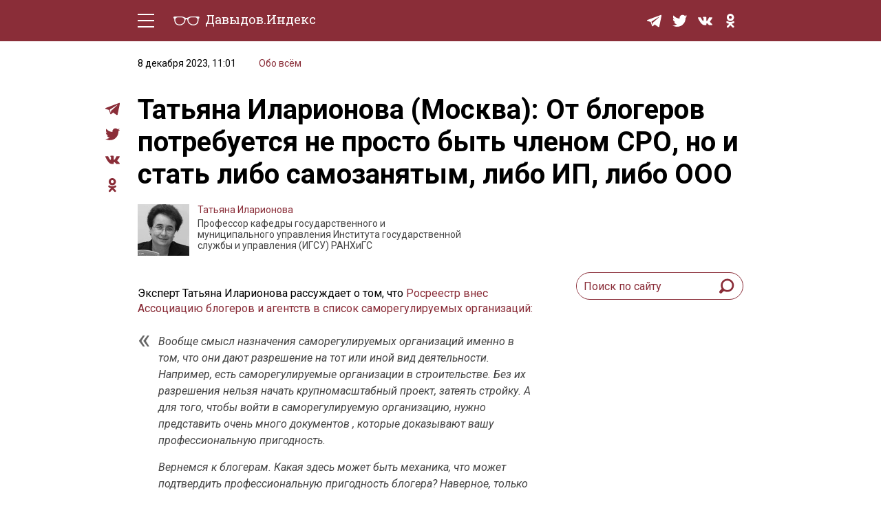

--- FILE ---
content_type: text/html; charset=UTF-8
request_url: https://davydov.in/everything/tatyana-ilarionova-moskva-ot-blogerov-potrebuetsya-ne-prosto-byt-chlenom-sro-no-i-stat-libo-samozanyatym-libo-ip-libo-ooo/
body_size: 13803
content:
<!DOCTYPE html>
<html lang="ru-RU">
<head>
<meta http-equiv="Content-type" content="text/html; charset=UTF-8">
<meta http-equiv="X-UA-Compatible" content="IE=edge"/>
<meta name="viewport" content="width=device-width, initial-scale=1.0" />
<meta name="keywords" content=""/>
<meta name="format-detection" content="telephone=no" />
<link href="https://fonts.googleapis.com/css?family=Roboto+Slab:400,700|Roboto:400,400i,500,500i,700,700i&amp;subset=cyrillic"rel="stylesheet" />
<link rel="shortcut icon" type="image/x-icon" href="https://davydov.in/wp-content/themes/news/favicon.ico"/>
<link rel="pingback" href="https://davydov.in/xmlrpc.php" />
<title>Татьяна Иларионова (Москва): От блогеров потребуется не просто быть членом СРО, но и стать либо самозанятым, либо ИП, либо ООО « Давыдов.Индекс</title>
<meta name='robots' content='max-image-preview:large' />
<style>img:is([sizes="auto" i], [sizes^="auto," i]) { contain-intrinsic-size: 3000px 1500px }</style>
<script type="text/javascript">
/* <![CDATA[ */
window._wpemojiSettings = {"baseUrl":"https:\/\/s.w.org\/images\/core\/emoji\/15.1.0\/72x72\/","ext":".png","svgUrl":"https:\/\/s.w.org\/images\/core\/emoji\/15.1.0\/svg\/","svgExt":".svg","source":{"concatemoji":"https:\/\/davydov.in\/wp-includes\/js\/wp-emoji-release.min.js?ver=6.8.1"}};
/*! This file is auto-generated */
!function(i,n){var o,s,e;function c(e){try{var t={supportTests:e,timestamp:(new Date).valueOf()};sessionStorage.setItem(o,JSON.stringify(t))}catch(e){}}function p(e,t,n){e.clearRect(0,0,e.canvas.width,e.canvas.height),e.fillText(t,0,0);var t=new Uint32Array(e.getImageData(0,0,e.canvas.width,e.canvas.height).data),r=(e.clearRect(0,0,e.canvas.width,e.canvas.height),e.fillText(n,0,0),new Uint32Array(e.getImageData(0,0,e.canvas.width,e.canvas.height).data));return t.every(function(e,t){return e===r[t]})}function u(e,t,n){switch(t){case"flag":return n(e,"\ud83c\udff3\ufe0f\u200d\u26a7\ufe0f","\ud83c\udff3\ufe0f\u200b\u26a7\ufe0f")?!1:!n(e,"\ud83c\uddfa\ud83c\uddf3","\ud83c\uddfa\u200b\ud83c\uddf3")&&!n(e,"\ud83c\udff4\udb40\udc67\udb40\udc62\udb40\udc65\udb40\udc6e\udb40\udc67\udb40\udc7f","\ud83c\udff4\u200b\udb40\udc67\u200b\udb40\udc62\u200b\udb40\udc65\u200b\udb40\udc6e\u200b\udb40\udc67\u200b\udb40\udc7f");case"emoji":return!n(e,"\ud83d\udc26\u200d\ud83d\udd25","\ud83d\udc26\u200b\ud83d\udd25")}return!1}function f(e,t,n){var r="undefined"!=typeof WorkerGlobalScope&&self instanceof WorkerGlobalScope?new OffscreenCanvas(300,150):i.createElement("canvas"),a=r.getContext("2d",{willReadFrequently:!0}),o=(a.textBaseline="top",a.font="600 32px Arial",{});return e.forEach(function(e){o[e]=t(a,e,n)}),o}function t(e){var t=i.createElement("script");t.src=e,t.defer=!0,i.head.appendChild(t)}"undefined"!=typeof Promise&&(o="wpEmojiSettingsSupports",s=["flag","emoji"],n.supports={everything:!0,everythingExceptFlag:!0},e=new Promise(function(e){i.addEventListener("DOMContentLoaded",e,{once:!0})}),new Promise(function(t){var n=function(){try{var e=JSON.parse(sessionStorage.getItem(o));if("object"==typeof e&&"number"==typeof e.timestamp&&(new Date).valueOf()<e.timestamp+604800&&"object"==typeof e.supportTests)return e.supportTests}catch(e){}return null}();if(!n){if("undefined"!=typeof Worker&&"undefined"!=typeof OffscreenCanvas&&"undefined"!=typeof URL&&URL.createObjectURL&&"undefined"!=typeof Blob)try{var e="postMessage("+f.toString()+"("+[JSON.stringify(s),u.toString(),p.toString()].join(",")+"));",r=new Blob([e],{type:"text/javascript"}),a=new Worker(URL.createObjectURL(r),{name:"wpTestEmojiSupports"});return void(a.onmessage=function(e){c(n=e.data),a.terminate(),t(n)})}catch(e){}c(n=f(s,u,p))}t(n)}).then(function(e){for(var t in e)n.supports[t]=e[t],n.supports.everything=n.supports.everything&&n.supports[t],"flag"!==t&&(n.supports.everythingExceptFlag=n.supports.everythingExceptFlag&&n.supports[t]);n.supports.everythingExceptFlag=n.supports.everythingExceptFlag&&!n.supports.flag,n.DOMReady=!1,n.readyCallback=function(){n.DOMReady=!0}}).then(function(){return e}).then(function(){var e;n.supports.everything||(n.readyCallback(),(e=n.source||{}).concatemoji?t(e.concatemoji):e.wpemoji&&e.twemoji&&(t(e.twemoji),t(e.wpemoji)))}))}((window,document),window._wpemojiSettings);
/* ]]> */
</script>
<style id='wp-emoji-styles-inline-css' type='text/css'>
img.wp-smiley, img.emoji {
display: inline !important;
border: none !important;
box-shadow: none !important;
height: 1em !important;
width: 1em !important;
margin: 0 0.07em !important;
vertical-align: -0.1em !important;
background: none !important;
padding: 0 !important;
}
</style>
<!-- <link rel='stylesheet' id='wp-block-library-css' href='https://davydov.in/wp-includes/css/dist/block-library/style.min.css?ver=6.8.1' type='text/css' media='all' /> -->
<link rel="stylesheet" type="text/css" href="//davydov.in/wp-content/cache/wpfc-minified/qaa7utta/6emku.css" media="all"/>
<style id='classic-theme-styles-inline-css' type='text/css'>
/*! This file is auto-generated */
.wp-block-button__link{color:#fff;background-color:#32373c;border-radius:9999px;box-shadow:none;text-decoration:none;padding:calc(.667em + 2px) calc(1.333em + 2px);font-size:1.125em}.wp-block-file__button{background:#32373c;color:#fff;text-decoration:none}
</style>
<style id='global-styles-inline-css' type='text/css'>
:root{--wp--preset--aspect-ratio--square: 1;--wp--preset--aspect-ratio--4-3: 4/3;--wp--preset--aspect-ratio--3-4: 3/4;--wp--preset--aspect-ratio--3-2: 3/2;--wp--preset--aspect-ratio--2-3: 2/3;--wp--preset--aspect-ratio--16-9: 16/9;--wp--preset--aspect-ratio--9-16: 9/16;--wp--preset--color--black: #000000;--wp--preset--color--cyan-bluish-gray: #abb8c3;--wp--preset--color--white: #ffffff;--wp--preset--color--pale-pink: #f78da7;--wp--preset--color--vivid-red: #cf2e2e;--wp--preset--color--luminous-vivid-orange: #ff6900;--wp--preset--color--luminous-vivid-amber: #fcb900;--wp--preset--color--light-green-cyan: #7bdcb5;--wp--preset--color--vivid-green-cyan: #00d084;--wp--preset--color--pale-cyan-blue: #8ed1fc;--wp--preset--color--vivid-cyan-blue: #0693e3;--wp--preset--color--vivid-purple: #9b51e0;--wp--preset--gradient--vivid-cyan-blue-to-vivid-purple: linear-gradient(135deg,rgba(6,147,227,1) 0%,rgb(155,81,224) 100%);--wp--preset--gradient--light-green-cyan-to-vivid-green-cyan: linear-gradient(135deg,rgb(122,220,180) 0%,rgb(0,208,130) 100%);--wp--preset--gradient--luminous-vivid-amber-to-luminous-vivid-orange: linear-gradient(135deg,rgba(252,185,0,1) 0%,rgba(255,105,0,1) 100%);--wp--preset--gradient--luminous-vivid-orange-to-vivid-red: linear-gradient(135deg,rgba(255,105,0,1) 0%,rgb(207,46,46) 100%);--wp--preset--gradient--very-light-gray-to-cyan-bluish-gray: linear-gradient(135deg,rgb(238,238,238) 0%,rgb(169,184,195) 100%);--wp--preset--gradient--cool-to-warm-spectrum: linear-gradient(135deg,rgb(74,234,220) 0%,rgb(151,120,209) 20%,rgb(207,42,186) 40%,rgb(238,44,130) 60%,rgb(251,105,98) 80%,rgb(254,248,76) 100%);--wp--preset--gradient--blush-light-purple: linear-gradient(135deg,rgb(255,206,236) 0%,rgb(152,150,240) 100%);--wp--preset--gradient--blush-bordeaux: linear-gradient(135deg,rgb(254,205,165) 0%,rgb(254,45,45) 50%,rgb(107,0,62) 100%);--wp--preset--gradient--luminous-dusk: linear-gradient(135deg,rgb(255,203,112) 0%,rgb(199,81,192) 50%,rgb(65,88,208) 100%);--wp--preset--gradient--pale-ocean: linear-gradient(135deg,rgb(255,245,203) 0%,rgb(182,227,212) 50%,rgb(51,167,181) 100%);--wp--preset--gradient--electric-grass: linear-gradient(135deg,rgb(202,248,128) 0%,rgb(113,206,126) 100%);--wp--preset--gradient--midnight: linear-gradient(135deg,rgb(2,3,129) 0%,rgb(40,116,252) 100%);--wp--preset--font-size--small: 13px;--wp--preset--font-size--medium: 20px;--wp--preset--font-size--large: 36px;--wp--preset--font-size--x-large: 42px;--wp--preset--spacing--20: 0.44rem;--wp--preset--spacing--30: 0.67rem;--wp--preset--spacing--40: 1rem;--wp--preset--spacing--50: 1.5rem;--wp--preset--spacing--60: 2.25rem;--wp--preset--spacing--70: 3.38rem;--wp--preset--spacing--80: 5.06rem;--wp--preset--shadow--natural: 6px 6px 9px rgba(0, 0, 0, 0.2);--wp--preset--shadow--deep: 12px 12px 50px rgba(0, 0, 0, 0.4);--wp--preset--shadow--sharp: 6px 6px 0px rgba(0, 0, 0, 0.2);--wp--preset--shadow--outlined: 6px 6px 0px -3px rgba(255, 255, 255, 1), 6px 6px rgba(0, 0, 0, 1);--wp--preset--shadow--crisp: 6px 6px 0px rgba(0, 0, 0, 1);}:where(.is-layout-flex){gap: 0.5em;}:where(.is-layout-grid){gap: 0.5em;}body .is-layout-flex{display: flex;}.is-layout-flex{flex-wrap: wrap;align-items: center;}.is-layout-flex > :is(*, div){margin: 0;}body .is-layout-grid{display: grid;}.is-layout-grid > :is(*, div){margin: 0;}:where(.wp-block-columns.is-layout-flex){gap: 2em;}:where(.wp-block-columns.is-layout-grid){gap: 2em;}:where(.wp-block-post-template.is-layout-flex){gap: 1.25em;}:where(.wp-block-post-template.is-layout-grid){gap: 1.25em;}.has-black-color{color: var(--wp--preset--color--black) !important;}.has-cyan-bluish-gray-color{color: var(--wp--preset--color--cyan-bluish-gray) !important;}.has-white-color{color: var(--wp--preset--color--white) !important;}.has-pale-pink-color{color: var(--wp--preset--color--pale-pink) !important;}.has-vivid-red-color{color: var(--wp--preset--color--vivid-red) !important;}.has-luminous-vivid-orange-color{color: var(--wp--preset--color--luminous-vivid-orange) !important;}.has-luminous-vivid-amber-color{color: var(--wp--preset--color--luminous-vivid-amber) !important;}.has-light-green-cyan-color{color: var(--wp--preset--color--light-green-cyan) !important;}.has-vivid-green-cyan-color{color: var(--wp--preset--color--vivid-green-cyan) !important;}.has-pale-cyan-blue-color{color: var(--wp--preset--color--pale-cyan-blue) !important;}.has-vivid-cyan-blue-color{color: var(--wp--preset--color--vivid-cyan-blue) !important;}.has-vivid-purple-color{color: var(--wp--preset--color--vivid-purple) !important;}.has-black-background-color{background-color: var(--wp--preset--color--black) !important;}.has-cyan-bluish-gray-background-color{background-color: var(--wp--preset--color--cyan-bluish-gray) !important;}.has-white-background-color{background-color: var(--wp--preset--color--white) !important;}.has-pale-pink-background-color{background-color: var(--wp--preset--color--pale-pink) !important;}.has-vivid-red-background-color{background-color: var(--wp--preset--color--vivid-red) !important;}.has-luminous-vivid-orange-background-color{background-color: var(--wp--preset--color--luminous-vivid-orange) !important;}.has-luminous-vivid-amber-background-color{background-color: var(--wp--preset--color--luminous-vivid-amber) !important;}.has-light-green-cyan-background-color{background-color: var(--wp--preset--color--light-green-cyan) !important;}.has-vivid-green-cyan-background-color{background-color: var(--wp--preset--color--vivid-green-cyan) !important;}.has-pale-cyan-blue-background-color{background-color: var(--wp--preset--color--pale-cyan-blue) !important;}.has-vivid-cyan-blue-background-color{background-color: var(--wp--preset--color--vivid-cyan-blue) !important;}.has-vivid-purple-background-color{background-color: var(--wp--preset--color--vivid-purple) !important;}.has-black-border-color{border-color: var(--wp--preset--color--black) !important;}.has-cyan-bluish-gray-border-color{border-color: var(--wp--preset--color--cyan-bluish-gray) !important;}.has-white-border-color{border-color: var(--wp--preset--color--white) !important;}.has-pale-pink-border-color{border-color: var(--wp--preset--color--pale-pink) !important;}.has-vivid-red-border-color{border-color: var(--wp--preset--color--vivid-red) !important;}.has-luminous-vivid-orange-border-color{border-color: var(--wp--preset--color--luminous-vivid-orange) !important;}.has-luminous-vivid-amber-border-color{border-color: var(--wp--preset--color--luminous-vivid-amber) !important;}.has-light-green-cyan-border-color{border-color: var(--wp--preset--color--light-green-cyan) !important;}.has-vivid-green-cyan-border-color{border-color: var(--wp--preset--color--vivid-green-cyan) !important;}.has-pale-cyan-blue-border-color{border-color: var(--wp--preset--color--pale-cyan-blue) !important;}.has-vivid-cyan-blue-border-color{border-color: var(--wp--preset--color--vivid-cyan-blue) !important;}.has-vivid-purple-border-color{border-color: var(--wp--preset--color--vivid-purple) !important;}.has-vivid-cyan-blue-to-vivid-purple-gradient-background{background: var(--wp--preset--gradient--vivid-cyan-blue-to-vivid-purple) !important;}.has-light-green-cyan-to-vivid-green-cyan-gradient-background{background: var(--wp--preset--gradient--light-green-cyan-to-vivid-green-cyan) !important;}.has-luminous-vivid-amber-to-luminous-vivid-orange-gradient-background{background: var(--wp--preset--gradient--luminous-vivid-amber-to-luminous-vivid-orange) !important;}.has-luminous-vivid-orange-to-vivid-red-gradient-background{background: var(--wp--preset--gradient--luminous-vivid-orange-to-vivid-red) !important;}.has-very-light-gray-to-cyan-bluish-gray-gradient-background{background: var(--wp--preset--gradient--very-light-gray-to-cyan-bluish-gray) !important;}.has-cool-to-warm-spectrum-gradient-background{background: var(--wp--preset--gradient--cool-to-warm-spectrum) !important;}.has-blush-light-purple-gradient-background{background: var(--wp--preset--gradient--blush-light-purple) !important;}.has-blush-bordeaux-gradient-background{background: var(--wp--preset--gradient--blush-bordeaux) !important;}.has-luminous-dusk-gradient-background{background: var(--wp--preset--gradient--luminous-dusk) !important;}.has-pale-ocean-gradient-background{background: var(--wp--preset--gradient--pale-ocean) !important;}.has-electric-grass-gradient-background{background: var(--wp--preset--gradient--electric-grass) !important;}.has-midnight-gradient-background{background: var(--wp--preset--gradient--midnight) !important;}.has-small-font-size{font-size: var(--wp--preset--font-size--small) !important;}.has-medium-font-size{font-size: var(--wp--preset--font-size--medium) !important;}.has-large-font-size{font-size: var(--wp--preset--font-size--large) !important;}.has-x-large-font-size{font-size: var(--wp--preset--font-size--x-large) !important;}
:where(.wp-block-post-template.is-layout-flex){gap: 1.25em;}:where(.wp-block-post-template.is-layout-grid){gap: 1.25em;}
:where(.wp-block-columns.is-layout-flex){gap: 2em;}:where(.wp-block-columns.is-layout-grid){gap: 2em;}
:root :where(.wp-block-pullquote){font-size: 1.5em;line-height: 1.6;}
</style>
<!-- <link rel='stylesheet' id='ppress-frontend-css' href='https://davydov.in/wp-content/plugins/wp-user-avatar/assets/css/frontend.min.css?ver=4.16.2' type='text/css' media='all' /> -->
<!-- <link rel='stylesheet' id='ppress-flatpickr-css' href='https://davydov.in/wp-content/plugins/wp-user-avatar/assets/flatpickr/flatpickr.min.css?ver=4.16.2' type='text/css' media='all' /> -->
<!-- <link rel='stylesheet' id='ppress-select2-css' href='https://davydov.in/wp-content/plugins/wp-user-avatar/assets/select2/select2.min.css?ver=6.8.1' type='text/css' media='all' /> -->
<!-- <link rel='stylesheet' id='tablepress-default-css' href='https://davydov.in/wp-content/tablepress-combined.min.css?ver=26' type='text/css' media='all' /> -->
<!-- <link rel='stylesheet' id='style-css' href='https://davydov.in/wp-content/themes/news/style.css?ver=' type='text/css' media='all' /> -->
<link rel="stylesheet" type="text/css" href="//davydov.in/wp-content/cache/wpfc-minified/2e1hrvd5/6emku.css" media="all"/>
<script src='//davydov.in/wp-content/cache/wpfc-minified/pae08yp/6emku.js' type="text/javascript"></script>
<!-- <script type="text/javascript" src="https://davydov.in/wp-includes/js/jquery/jquery.min.js?ver=3.7.1" id="jquery-core-js"></script> -->
<!-- <script type="text/javascript" src="https://davydov.in/wp-includes/js/jquery/jquery-migrate.min.js?ver=3.4.1" id="jquery-migrate-js"></script> -->
<!-- <script type="text/javascript" src="https://davydov.in/wp-content/plugins/wp-user-avatar/assets/flatpickr/flatpickr.min.js?ver=4.16.2" id="ppress-flatpickr-js"></script> -->
<!-- <script type="text/javascript" src="https://davydov.in/wp-content/plugins/wp-user-avatar/assets/select2/select2.min.js?ver=4.16.2" id="ppress-select2-js"></script> -->
<!-- <script type="text/javascript" src="https://davydov.in/wp-content/themes/news/js/main.js?ver=6.8.1" id="mainJs-js"></script> -->
<link rel="https://api.w.org/" href="https://davydov.in/wp-json/" /><link rel="alternate" title="JSON" type="application/json" href="https://davydov.in/wp-json/wp/v2/posts/130814" /><link rel="EditURI" type="application/rsd+xml" title="RSD" href="https://davydov.in/xmlrpc.php?rsd" />
<meta name="generator" content="WordPress 6.8.1" />
<link rel="canonical" href="https://davydov.in/everything/tatyana-ilarionova-moskva-ot-blogerov-potrebuetsya-ne-prosto-byt-chlenom-sro-no-i-stat-libo-samozanyatym-libo-ip-libo-ooo/" />
<link rel='shortlink' href='https://davydov.in/?p=130814' />
<link rel="alternate" title="oEmbed (JSON)" type="application/json+oembed" href="https://davydov.in/wp-json/oembed/1.0/embed?url=https%3A%2F%2Fdavydov.in%2Feverything%2Ftatyana-ilarionova-moskva-ot-blogerov-potrebuetsya-ne-prosto-byt-chlenom-sro-no-i-stat-libo-samozanyatym-libo-ip-libo-ooo%2F" />
<link rel="alternate" title="oEmbed (XML)" type="text/xml+oembed" href="https://davydov.in/wp-json/oembed/1.0/embed?url=https%3A%2F%2Fdavydov.in%2Feverything%2Ftatyana-ilarionova-moskva-ot-blogerov-potrebuetsya-ne-prosto-byt-chlenom-sro-no-i-stat-libo-samozanyatym-libo-ip-libo-ooo%2F&#038;format=xml" />
<style>
.table-responsive table{
border-collapse: collapse;
border-spacing: 0;
table-layout: auto;
padding: 0;
width: 100%;
max-width: 100%;
margin: 0 auto 20px auto;
}
.table-responsive {
overflow-x: auto;
min-height: 0.01%;
margin-bottom: 20px;
}
.table-responsive::-webkit-scrollbar {
width: 10px;
height: 10px;
}
.table-responsive::-webkit-scrollbar-thumb {
background: #dddddd;
border-radius: 2px;
}
.table-responsive::-webkit-scrollbar-track-piece {
background: #fff;
}
@media (max-width: 992px) {
.table-responsive table{
width: auto!important;
margin:0 auto 15px auto!important;
}
}
@media screen and (max-width: 767px) {
.table-responsive {
width: 100%;
margin-bottom: 15px;
overflow-y: hidden;
-ms-overflow-style: -ms-autohiding-scrollbar;
}
.table-responsive::-webkit-scrollbar {
width: 5px;
height: 5px;
}
}
@media screen and (min-width: 1200px) {
.table-responsive .table {
max-width: 100%!important;
}
}
.wprt-container .table > thead > tr > th,
.wprt-container .table > tbody > tr > th,
.wprt-container .table > tfoot > tr > th,
.wprt-container .table > thead > tr > td,
.wprt-container .table > tbody > tr > td,
.wprt-container .table > tfoot > tr > td,
.wprt-container .table > tr > td{
border: 1px solid #dddddd!important;
}
.wprt-container .table > thead > tr > th,
.wprt-container .table > tbody > tr > th,
.wprt-container .table > tfoot > tr > th,
.wprt-container .table > thead > tr > td,
.wprt-container .table > tbody > tr > td,
.wprt-container .table > tfoot > tr > td,
.wprt-container .table > tr > td{
padding-top: 8px!important;
padding-right: 8px!important;
padding-bottom: 8px!important;
padding-left: 8px!important;
vertical-align: middle;
text-align: left;
}
.wprt-container .table-responsive .table tr:nth-child(odd) {
background-color: #fff!important;
}
.wprt-container .table-responsive .table tr:nth-child(even){
background-color: #f9f9f9!important;
}
.wprt-container .table-responsive .table thead+tbody tr:nth-child(even) {
background-color: #fff!important;
}
.wprt-container .table-responsive .table thead+tbody tr:nth-child(odd){
background-color: #f9f9f9!important;
}
.table-responsive table p {
margin: 0!important;
padding: 0!important;
}
.table-responsive table tbody tr td, .table-responsive table tbody tr th{
background-color: inherit!important;
}
</style>
<!-- Yandex.Metrika counter -->
<script type="text/javascript" >
(function(m,e,t,r,i,k,a){m[i]=m[i]||function(){(m[i].a=m[i].a||[]).push(arguments)};
m[i].l=1*new Date();k=e.createElement(t),a=e.getElementsByTagName(t)[0],k.async=1,k.src=r,a.parentNode.insertBefore(k,a)})
(window, document, "script", "https://cdn.jsdelivr.net/npm/yandex-metrica-watch/tag.js", "ym");
ym(28453136, "init", {
clickmap:true,
trackLinks:true,
accurateTrackBounce:true,
webvisor:true,
trackHash:true
});
</script>
<noscript><div><img src="https://mc.yandex.ru/watch/28453136" style="position:absolute; left:-9999px;" alt="" /></div></noscript>
<!-- /Yandex.Metrika counter -->
</head>
<body>
<div class="layout">
<!-- LAYOUT MENU -->
<header class="layout__menu">
<div class="container">
<div class="menu">
<!-- BEGIN hamburger -->
<div class="hamburger-area">
<div class="hamburger">
<div class="hamburger__line _t"></div>
<div class="hamburger__line _c _c1"></div>
<div class="hamburger__line _c _c2"></div>
<div class="hamburger__line _b"></div>
</div>
</div>
<!-- END hamburger -->
<a href="/" class="logo">
<span class="logo__img-container">
<img class="logo__img" src="https://davydov.in/wp-content/themes/news/images/logo-white.svg" alt="Давыдов.Индекс" />
</span>
<span class="logo__text">Давыдов.Индекс</span>
</a>
<div class="menu__group mob-menu">
<div class="mob-menu__container">
<nav class="nav">
<a href="https://davydov.in/./politics/">Политическая жизнь</a>
<a href="https://davydov.in/./economics/">Экономика</a>
<a href="https://davydov.in/./nature/">Природа</a>
<a href="https://davydov.in/./education/">Образование</a>
<a href="https://davydov.in/./sport/">Спорт</a>
<a href="https://davydov.in/./culture/">Культура</a>
<a href="https://davydov.in/./lifestyle/">Lifestyle</a>
<a href="https://davydov.in/./murzilka/">Мурзилка</a>
<!--
<a href="/politics/" class="nav__link">Политическая жизнь</a>
<a href="/economics/" class="nav__link">Экономика</a>
<a href="/nature/" class="nav__link">Природа</a>
<a href="/education/" class="nav__link">Образование</a>
<a href="/sport/" class="nav__link">Спорт</a>
<a href="/culture/" class="nav__link">Культура</a>
<a href="/lifestyle/" class="nav__link">Lifestyle</a>
-->
</nav> 
<div class="social menu__social">
<a href="https://t.me/DavydovIn" class="social__item" target="_blank">
<svg class="social__svg">
<use xlink:href="https://davydov.in/wp-content/themes/news/images/symbol-defs.svg#icon-tg"></use>
</svg>
</a>
<!--
<a href="https://instagram.com/davydov.index/" class="social__item" target="_blank">
<svg class="social__svg">
<use xlink:href="https://davydov.in/wp-content/themes/news/images/symbol-defs.svg#icon-insta"></use>
</svg>
</a>
-->
<a href="https://twitter.com/davydov_index" class="social__item" target="_blank">
<svg class="social__svg">
<use xlink:href="https://davydov.in/wp-content/themes/news/images/symbol-defs.svg#icon-tw"></use>
</svg>
</a>
<!--
<a href="https://www.facebook.com/DavydovIndex" class="social__item" target="_blank">
<svg class="social__svg">
<use xlink:href="https://davydov.in/wp-content/themes/news/images/symbol-defs.svg#icon-fb"></use>
</svg>
</a>
-->
<a href="https://vk.com/davydov.index" class="social__item" target="_blank">
<svg class="social__svg">
<use xlink:href="https://davydov.in/wp-content/themes/news/images/symbol-defs.svg#icon-vk"></use>
</svg>
</a>
<a href="https://ok.ru/davydov.index" class="social__item" target="_blank">
<svg class="social__svg">
<use xlink:href="https://davydov.in/wp-content/themes/news/images/symbol-defs.svg#icon-ok"></use>
</svg>
</a>
</div>
</div>
</div>
<div class="menu__group mob-social">
<div class="social menu__social">
<a href="https://t.me/DavydovIn" class="social__item" target="_blank">
<svg class="social__svg">
<use xlink:href="https://davydov.in/wp-content/themes/news/images/symbol-defs.svg#icon-tg"></use>
</svg>
</a>
<!--
<a href="https://instagram.com/davydov.index/" class="social__item" target="_blank">
<svg class="social__svg">
<use xlink:href="https://davydov.in/wp-content/themes/news/images/symbol-defs.svg#icon-insta"></use>
</svg>
</a>
-->
<a href="https://twitter.com/davydov_index" class="social__item is-mob-hide" target="_blank">
<svg class="social__svg">
<use xlink:href="https://davydov.in/wp-content/themes/news/images/symbol-defs.svg#icon-tw"></use>
</svg>
</a>
<!--
<a href="https://www.facebook.com/DavydovIndex" class="social__item is-mob-hide" target="_blank">
<svg class="social__svg">
<use xlink:href="https://davydov.in/wp-content/themes/news/images/symbol-defs.svg#icon-fb"></use>
</svg>
</a>
-->
<a href="https://vk.com/davydov.index" class="social__item is-mob-hide" target="_blank">
<svg class="social__svg">
<use xlink:href="https://davydov.in/wp-content/themes/news/images/symbol-defs.svg#icon-vk"></use>
</svg>
</a>
<a href="https://ok.ru/davydov.index" class="social__item is-mob-hide" target="_blank">
<svg class="social__svg">
<use xlink:href="https://davydov.in/wp-content/themes/news/images/symbol-defs.svg#icon-ok"></use>
</svg>
</a>
</div>
</div>
</div>
</div>
</header>
<!-- END LAYOUT MENU --><!-- LAYOUT CONTENT -->
<div class="layout__content">
<!-- END PRE-CONTENT -->
<div class="container">
<div class="content grid pt-2 pb-5">
<div class="article-all-wrap">
<div class="article-social">
<div class="social">
<!--<a href="whatsapp://send?text=https://davydov.in/everything/tatyana-ilarionova-moskva-ot-blogerov-potrebuetsya-ne-prosto-byt-chlenom-sro-no-i-stat-libo-samozanyatym-libo-ip-libo-ooo/ (urlencoded)" data-action="share/whatsapp/share" class="social__item" target="_blank">
<svg aria-hidden="true" style="width: 100%;color: #8a2d38;" focusable="false" data-prefix="fab" data-icon="whatsapp" class="social__svg svg-inline--fa fa-whatsapp fa-w-14" role="img" xmlns="http://www.w3.org/2000/svg" viewBox="0 0 448 512">
<path fill="currentColor" d="M380.9 97.1C339 55.1 283.2 32 223.9 32c-122.4 0-222 99.6-222 222 0 39.1 10.2 77.3 29.6 111L0 480l117.7-30.9c32.4 17.7 68.9 27 106.1 27h.1c122.3 0 224.1-99.6 224.1-222 0-59.3-25.2-115-67.1-157zm-157 341.6c-33.2 0-65.7-8.9-94-25.7l-6.7-4-69.8 18.3L72 359.2l-4.4-7c-18.5-29.4-28.2-63.3-28.2-98.2 0-101.7 82.8-184.5 184.6-184.5 49.3 0 95.6 19.2 130.4 54.1 34.8 34.9 56.2 81.2 56.1 130.5 0 101.8-84.9 184.6-186.6 184.6zm101.2-138.2c-5.5-2.8-32.8-16.2-37.9-18-5.1-1.9-8.8-2.8-12.5 2.8-3.7 5.6-14.3 18-17.6 21.8-3.2 3.7-6.5 4.2-12 1.4-32.6-16.3-54-29.1-75.5-66-5.7-9.8 5.7-9.1 16.3-30.3 1.8-3.7.9-6.9-.5-9.7-1.4-2.8-12.5-30.1-17.1-41.2-4.5-10.8-9.1-9.3-12.5-9.5-3.2-.2-6.9-.2-10.6-.2-3.7 0-9.7 1.4-14.8 6.9-5.1 5.6-19.4 19-19.4 46.3 0 27.3 19.9 53.7 22.6 57.4 2.8 3.7 39.1 59.7 94.8 83.8 35.2 15.2 49 16.5 66.6 13.9 10.7-1.6 32.8-13.4 37.4-26.4 4.6-13 4.6-24.1 3.2-26.4-1.3-2.5-5-3.9-10.5-6.6z"></path>
</svg>
</a>-->
<a href="https://t.me/share/url?url=https://davydov.in/everything/tatyana-ilarionova-moskva-ot-blogerov-potrebuetsya-ne-prosto-byt-chlenom-sro-no-i-stat-libo-samozanyatym-libo-ip-libo-ooo/" class="social__item" target="_blank">
<svg class="social__svg">
<use xlink:href="https://davydov.in/wp-content/themes/news/images/symbol-defs.svg#icon-tg"></use>
</svg>
</a>
<!--
<a href="#" class="social__item" target="_blank">
<svg class="social__svg">
<use xlink:href="https://davydov.in/wp-content/themes/news/images/symbol-defs.svg#icon-insta"></use>
</svg>
</a>
-->
<a href="https://twitter.com/intent/tweet?url=https://davydov.in/everything/tatyana-ilarionova-moskva-ot-blogerov-potrebuetsya-ne-prosto-byt-chlenom-sro-no-i-stat-libo-samozanyatym-libo-ip-libo-ooo/" class="social__item" target="_blank">
<svg class="social__svg">
<use xlink:href="https://davydov.in/wp-content/themes/news/images/symbol-defs.svg#icon-tw"></use>
</svg>
</a>
<!--
<a href="https://www.facebook.com/sharer.php?u=https://davydov.in/everything/tatyana-ilarionova-moskva-ot-blogerov-potrebuetsya-ne-prosto-byt-chlenom-sro-no-i-stat-libo-samozanyatym-libo-ip-libo-ooo/" class="social__item" target="_blank">
<svg class="social__svg">
<use xlink:href="https://davydov.in/wp-content/themes/news/images/symbol-defs.svg#icon-fb"></use>
</svg>
</a>
-->
<a href="https://vk.com/share.php?url=https://davydov.in/everything/tatyana-ilarionova-moskva-ot-blogerov-potrebuetsya-ne-prosto-byt-chlenom-sro-no-i-stat-libo-samozanyatym-libo-ip-libo-ooo/" class="social__item" target="_blank">
<svg class="social__svg">
<use xlink:href="https://davydov.in/wp-content/themes/news/images/symbol-defs.svg#icon-vk"></use>
</svg>
</a>
<a href="https://connect.ok.ru/dk?st.cmd=WidgetSharePreview&st.shareUrl=https://davydov.in/everything/tatyana-ilarionova-moskva-ot-blogerov-potrebuetsya-ne-prosto-byt-chlenom-sro-no-i-stat-libo-samozanyatym-libo-ip-libo-ooo/" class="social__item" target="_blank">
<svg class="social__svg">
<use xlink:href="https://davydov.in/wp-content/themes/news/images/symbol-defs.svg#icon-ok"></use>
</svg>
</a>
</div>
</div>
<div class="article-wrap-content">
<div class="article-header">
<div class="article-info">
<span class="article-info__date">8 декабря 2023, 11:01</span>
<span class="article-info__link main-link"><a href="https://davydov.in/./everything/" rel="category tag">Обо всём</a></span>
</div>
<h1 class="article-headline">Татьяна Иларионова (Москва): От блогеров потребуется не просто быть членом СРО, но и стать либо самозанятым, либо ИП, либо ООО</h1>
<div class="article-author">
<a href="https://davydov.in/author/tatyana-ilarionova/" class="article-author__img">
<img data-del="avatar" src='https://davydov.in/wp-content/uploads/2020/08/Татьяна-Иларионова.jpg' class='avatar pp-user-avatar avatar-75 photo ' height='75' width='75'/>							</a>
<div class="article-author__group">
<span class="article-author__name main-link"><a href="https://davydov.in/author/tatyana-ilarionova/" title="Записи Татьяна Иларионова" rel="author">Татьяна Иларионова</a></span>
<div class="article-author__info">Профессор кафедры государственного и муниципального управления Института государственной службы и управления (ИГСУ) РАНХиГС</div>
</div>
</div>
</div>
<div class="grid__row mt-4">
<div class="grid__article">
<article class="article">
<div class="wprt-container"><p>Эксперт Татьяна Иларионова рассуждает о том, что <a href="https://www.kommersant.ru/doc/6382209">Росреестр внес Ассоциацию блогеров и агентств в список саморегулируемых организаций:</a></p>
<blockquote><p><em>Вообще смысл назначения саморегулируемых организаций именно в том, что они дают разрешение на тот или иной вид деятельности. Например, есть саморегулируемые организации в строительстве. Без их разрешения нельзя начать крупномасштабный проект, затеять стройку. А для того, чтобы войти в саморегулируемую организацию, нужно представить очень много документов , которые доказывают вашу профессиональную пригодность.</em></p>
<p><em>Вернемся к блогерам. Какая здесь может быть механика, что может подтвердить профессиональную пригодность блогера? Наверное, только то, что он лоялен, не распространяет противозаконную информацию. Возможен и другой подход – например, предусматривающий, что блогер не пользуется источниками, которые у нас в стране признаны нежелательными или действующими как иностранные агенты.</em></p>
<p><em>Что касается государственной поддержки, то мы знаем на примере распределения грантов Министерства высшего образования и науки, что на конкурсах на предоставление этой поддержки к участникам выдвигается очень много требований. Сами эти конкурсы проводятся под ту или иную тематику, а не просто представляют собой раздачу денег. И они также обставлены сбором очень большого количества документов.</em></p>
<p><em>Для того, чтобы получать деньги от государства, обязательно надо иметь какой-то правовой статус. То есть от блогеров потребуется не просто быть членом саморегулируемой организации, но и стать либо самозанятым, либо индивидуальным предпринимателем, либо заявиться даже как, допустим, ООО и на этом основании действовать. Правовое регулирование – это обязательный элемент для упорядочения всей деятельности.</em></p>
<p><em>Вернемся к примеру со строительством. Допустим, там есть саморегулируемые организации, куда вошли те или иные фирмы – крупные, как правило, с лицензиями, разрешениями. И что же, это отрегулировало рынок? Ни в коей мере. Мы видим на примере дачного строительства, строительства подмосковных частных домов, что люди строятся кто во что горазд, не считаясь ни с водоотводом, ни с планировкой тех или иных поселений.</em></p>
<p><em>Люди строятся наобум, и находятся те, кто эти заказы выполняет. То есть саморегулируемые организации есть, их деятельность упорядочена, есть даже крупные фирмы, которые всем законам подчиняются – а рынок живет в своей жизнью. Вполне вероятно, что этот пример может быть показательным и для сферы блогерства.</em></p></blockquote>
</div>					</article>
<div class="article-info is-footer">
<!--					<span class="article-info__date">8 декабря 2023, 11:01</span> -->
<!--					<span class="article-info__tags">
<a href="#" class="main-link">#сюжеты</a>
<a href="#" class="main-link">#теграздела</a>
<span class="main-link"><a href="https://davydov.in/author/tatyana-ilarionova/" title="Записи Татьяна Иларионова" rel="author">Татьяна Иларионова</a></span>
-->
</span>
</div>
<!-- Comments -->
<!-- HEADLINE-ROW -->
<div class="headline-row mt-5">
<div class="headline-row__wrap">
<div class="headline-row__content"><div class="headline"><a href="/expert/">Экспертные мнения</a></div></div>
</div>
</div>
<div class="index-list">
<ul class="index-list__ul">
<!-- Count: {"meta_key":"news_expert_check","meta_value":"1","posts_per_page":5} | Hit F:0;p:0 | 1751385376 | 0.001156s | 2/256Mb -->
<li class="index-list__li">
<a href="https://davydov.in/everything/batyr-muchaev-elista-luchshe-8-produmannyx-prazdnikov-s-sobytiyami-chem-12-dnej-pustogo-bezdelya/" class="index-list__titile header-link">Батыр Мучаев (Элиста): Лучше 8 продуманных праздников с событиями, чем 12 дней пустого безделья</a>
</li>
<li class="index-list__li">
<a href="https://davydov.in/nature/oleg-ivanov-moskva-minpromtorg-vidit-v-utilsbore-sredstvo-popolneniya-kazny-i-meru-zashhity-vnutrennego-rynka/" class="index-list__titile header-link">Олег Иванов (Москва): Минпромторг видит в утильсборе средство пополнения казны и меру защиты внутреннего рынка</a>
</li>
<li class="index-list__li">
<a href="https://davydov.in/economics/georgij-kutovoj-moskva-dlya-resheniya-problemy-energodeficita-imeet-smysl-stroit-gazoporshnevye-elektrostancii/" class="index-list__titile header-link">Георгий Кутовой (Москва): Для решения проблемы энергодефицита имеет смысл строить газопоршневые электростанции</a>
</li>
<li class="index-list__li">
<a href="https://davydov.in/economics/anton-xolodov-vologda-sokrashhenie-potrebleniya-dizelnogo-topliva-shag-k-ustojchivomu-razvitiyu-kotoryj-prineset-polzu-budushhim-pokoleniyam/" class="index-list__titile header-link">Антон Холодов (Вологда): Сокращение потребления дизельного топлива - шаг к устойчивому развитию, который принесет пользу будущим поколениям</a>
</li>
<li class="index-list__li">
<a href="https://davydov.in/economics/alisen-alisenov-moskva-v-nekotorom-smysle-razdelenie-straxovyx-vznosov-na-obyazatelnye-i-dopolnitelnye-dayut-ip-preimushhestvo/" class="index-list__titile header-link">Алисен Алисенов (Москва): В некотором смысле разделение страховых взносов на обязательные и дополнительные дают ИП преимущество</a>
</li>
</ul>
</div>
<div class="disqus-container"></div>
</div>
<div class="grid__aside">
<div class="mb-4">
<!--<div style="padding-bottom:20px;">&nbsp;</div>		-->
<form class="search" role="search" method="get" id="searchform" action="https://davydov.in/" >
<input type="text" class="search__input" placeholder="Поиск по сайту" id="s" name="s" value="" />
<button class="search__btn" type="submit" id="searchsubmit">
<svg class="search__svg">
<use xlink:href="https://davydov.in/wp-content/themes/news/images/symbol-defs.svg#icon-search"></use>
</svg>
</button>
</form>
</div>
<!-- HEADLINE-ROW -->
<div class="headline-row mb-3">
<!-- HEADLINE-ROW -->
</div>
</div>
</div>
</div>
</div>
</div>
<!-- PRELOADER -->
<!--
<div class="preloader">
<div class="lds-spinner">
<div class="lds-s lds-spinner__1"></div>
<div class="lds-s lds-spinner__2"></div>
<div class="lds-s lds-spinner__3"></div>
<div class="lds-s lds-spinner__4"></div>
<div class="lds-s lds-spinner__5"></div>
<div class="lds-s lds-spinner__6"></div>
<div class="lds-s lds-spinner__7"></div>
<div class="lds-s lds-spinner__8"></div>
<div class="lds-s lds-spinner__9"></div>
<div class="lds-s lds-spinner__10"></div>
<div class="lds-s lds-spinner__11"></div>
<div class="lds-s lds-spinner__12"></div>
</div>
</div>
-->
<div style="padding-bottom: 40px;">&nbsp;</div>
</div>
</div>
<!-- END LAYOUT CONTENT -->
<!-- LAYOUT FOOTER -->
<script type="text/javascript">
var test=document.querySelectorAll('.index-count');
for(var i=0;i<test.length;i++){
var tr = test[i].innerHTML;
if(tr>=10){
test[i].classList.add('is-max');
}
else if(tr>=9 && tr<9.9){
test[i].classList.add('is-red');
}
else if(tr>=8 && tr<9){
test[i].classList.add('is-orange');
}
else if(tr>=7 && tr<8){
test[i].classList.add('is-yellow');
}
else if(tr>=6 && tr<7){
test[i].classList.add('is-green');
}
else if(tr>=5 && tr<6){
test[i].classList.add('is-blue');
}
else if(tr>=4 && tr<5){
test[i].classList.add('is-dark-blue');
}
else if(tr>=3 && tr<4){
test[i].classList.add('is-siren');
}
else if(tr>=1 && tr<3){
test[i].classList.add('is-purple');
}else{
}
}
</script>
<script type="text/javascript">
var test=document.querySelectorAll('.index-main-block__count');
for(var i=0;i<test.length;i++){
var tr = test[i].innerHTML;
if(tr>=10){ 
test[i].classList.add('is-max');
}
else if(tr>=9 && tr<9.9){
test[i].classList.add('is-red');
}
else if(tr>=8 && tr<9){
test[i].classList.add('is-orange');
}
else if(tr>=7 && tr<8){
test[i].classList.add('is-yellow');
}
else if(tr>=6 && tr<7){
test[i].classList.add('is-green');
}
else if(tr>=5 && tr<6){
test[i].classList.add('is-blue');
}
else if(tr>=4 && tr<5){
test[i].classList.add('is-dark-blue');
}
else if(tr>=3 && tr<4){
test[i].classList.add('is-siren');
}
else if(tr>=1 && tr<3){
test[i].classList.add('is-purple');
}else{
}
}
</script>
<footer class="layout__footer">
<div class="container">
<div class="footer">
<div class="footer__header">
<div class="footer__col">
<!-- logo -->
<a href="/" class="logo">
<span class="logo__img-container">
<img class="logo__img" src="https://davydov.in/wp-content/themes/news/images/logo-white.svg" alt="Давыдов.Индекс" />
</span>
<span class="logo__text">Давыдов.Индекс</span>
</a>
<!-- social -->
<div class="social footer__social">
<a href="https://ttttt.me/DavydovIn" class="social__item" target="_blank">
<svg class="social__svg">
<use xlink:href="https://davydov.in/wp-content/themes/news/images/symbol-defs.svg#icon-tg"></use>
</svg>
</a>
<!--
<a href="https://instagram.com/davydov.index/" class="social__item" target="_blank">
<svg class="social__svg">
<use xlink:href="https://davydov.in/wp-content/themes/news/images/symbol-defs.svg#icon-insta"></use>
</svg>
</a>
-->
<a href="https://twitter.com/davydov_index" class="social__item" target="_blank">
<svg class="social__svg">
<use xlink:href="https://davydov.in/wp-content/themes/news/images/symbol-defs.svg#icon-tw"></use>
</svg>
</a>
<!--
<a href="https://www.facebook.com/DavydovIndex" class="social__item" target="_blank">
<svg class="social__svg">
<use xlink:href="https://davydov.in/wp-content/themes/news/images/symbol-defs.svg#icon-fb"></use>
</svg>
</a>
-->
<a href="https://vk.com/davydov.index" class="social__item" target="_blank">
<svg class="social__svg">
<use xlink:href="https://davydov.in/wp-content/themes/news/images/symbol-defs.svg#icon-vk"></use>
</svg>
</a>
<a href="https://ok.ru/davydov.index" class="social__item" target="_blank">
<svg class="social__svg">
<use xlink:href="https://davydov.in/wp-content/themes/news/images/symbol-defs.svg#icon-ok"></use>
</svg>
</a>
</div>
</div>
<div class="footer__col">
<nav class="footer__nav">
<div class="footer__nav-wrap">
<div class="footer__nav-col">
<a href="/povestka/" class="footer__link">Повестка</a>
<a href="/expert/" class="footer__link">Эксперты</a>
</div>
<div class="footer__nav-col">
<a href="/politics/" class="footer__link">Политическая жизнь</a>
<a href="/everything/" class="footer__link">Обо всём</a>
</div>
</div>
</nav>
</div>
</div>
<div class="footer__content">
<p class="footer__text">Все права защищены © 2024 Давыдов.Индекс.</p>
<p class="footer__text">Свидетельство о регистрации СМИ сетевое издание DAVYDOV.IN <a href="//davydov.in/wp-content/uploads/2024/05/mass-media-davydov-in.jpg">№ФС77-68962 от 14 марта 2017 года</a> выдано Федеральной
службой по надзору в сфере связи, информационных технологий и массовых коммуникаций (Роскомнадзор). Учредитель: ООО «Давыдов.Индекс». <a href="//davydov.in/info/redakciya/">Редакция</a>.</p>
<p class="footer__text">При использовании материалов ссылка обязательна.</p>
</div>
<div class="footer__counters" style="background-color: #FFF;border-radius: 50%;color: #8a2d38;font: 700 11px/30px Arial,sans-serif;height: 30px;margin-left: auto;margin-right: 2px;text-align: center;width: 30px;">
18+
<!--			<img src="https://davydov.in/wp-content/themes/news/images/fake-counters.png" /> -->
</div>
</div>
</div>
</footer>
<!-- END LAYOUT FOOTER -->
</div>
<script type="speculationrules">
{"prefetch":[{"source":"document","where":{"and":[{"href_matches":"\/*"},{"not":{"href_matches":["\/wp-*.php","\/wp-admin\/*","\/wp-content\/uploads\/*","\/wp-content\/*","\/wp-content\/plugins\/*","\/wp-content\/themes\/news\/*","\/*\\?(.+)"]}},{"not":{"selector_matches":"a[rel~=\"nofollow\"]"}},{"not":{"selector_matches":".no-prefetch, .no-prefetch a"}}]},"eagerness":"conservative"}]}
</script>
<script type="text/javascript" id="ppress-frontend-script-js-extra">
/* <![CDATA[ */
var pp_ajax_form = {"ajaxurl":"https:\/\/davydov.in\/wp-admin\/admin-ajax.php","confirm_delete":"\u0412\u044b \u0443\u0432\u0435\u0440\u0435\u043d\u044b?","deleting_text":"\u0423\u0434\u0430\u043b\u0435\u043d\u0438\u0435...","deleting_error":"\u041f\u0440\u043e\u0438\u0437\u043e\u0448\u043b\u0430 \u043e\u0448\u0438\u0431\u043a\u0430. \u041f\u043e\u0436\u0430\u043b\u0443\u0439\u0441\u0442\u0430, \u043f\u043e\u043f\u0440\u043e\u0431\u0443\u0439\u0442\u0435 \u0435\u0449\u0435 \u0440\u0430\u0437.","nonce":"ae0fa127d9","disable_ajax_form":"false","is_checkout":"0","is_checkout_tax_enabled":"0","is_checkout_autoscroll_enabled":"true"};
/* ]]> */
</script>
<script type="text/javascript" src="https://davydov.in/wp-content/plugins/wp-user-avatar/assets/js/frontend.min.js?ver=4.16.2" id="ppress-frontend-script-js"></script>
<script type="text/javascript" src="https://davydov.in/wp-content/plugins/wp-responsive-table/assets/frontend/js/wprt-script.js?ver=1.2.6" id="wprt-script-js"></script>
</body>
</html><!-- WP Fastest Cache file was created in 0.093 seconds, on 02.07.2025 @ 06:30 --><!-- via php -->
<!--
Performance optimized by W3 Total Cache. Learn more: https://www.boldgrid.com/w3-total-cache/

Кэширование объекта 9/9 объектов с помощью Memcache
Кэширование БД с использованием Memcache

Served from: davydov.in @ 2026-01-21 16:28:17 by W3 Total Cache
-->